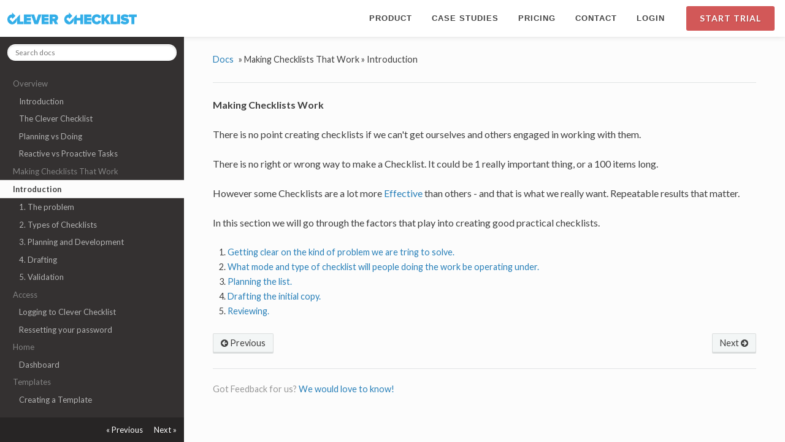

--- FILE ---
content_type: text/html; charset=utf-8
request_url: http://www.cleverchecklist.com/docs/making_checklists_that_work/introduction/
body_size: 3550
content:
<!DOCTYPE html>
<!--[if IE 8]><html class="no-js lt-ie9" lang="en" > <![endif]-->
<!--[if gt IE 8]><!--> <html class="no-js" lang="en" > <!--<![endif]-->
<head>
  <meta charset="utf-8">
  <meta name="viewport" content="width=device-width, initial-scale=1.0">
  
  <title>Introduction - Clever Checklist Docs</title>
  

  <link rel="shortcut icon" href="../../img/favicon.png">

  
  <link href='https://fonts.googleapis.com/css?family=Lato:400,700|Roboto+Slab:400,700|Inconsolata:400,700' rel='stylesheet' type='text/css'>

  <link rel="stylesheet" href="../../css/theme.css" type="text/css" />
  <link rel="stylesheet" href="../../css/theme_extra.css" type="text/css" />
  <link rel="stylesheet" href="../../css/highlight.css">
  <link href="../../ccl.css" rel="stylesheet">

  
  <script>
    // Current page data
    var mkdocs_page_name = "making_checklists_that_work/introduction"
  </script>
  
  <script src="../../js/jquery-2.1.1.min.js"></script>
  <script src="../../js/modernizr-2.8.3.min.js"></script>
  <script type="text/javascript" src="../../js/highlight.pack.js"></script>
  <script src="../../js/theme.js"></script> 

  
  <script>
      (function(i,s,o,g,r,a,m){i['GoogleAnalyticsObject']=r;i[r]=i[r]||function(){
      (i[r].q=i[r].q||[]).push(arguments)},i[r].l=1*new Date();a=s.createElement(o),
      m=s.getElementsByTagName(o)[0];a.async=1;a.src=g;m.parentNode.insertBefore(a,m)
      })(window,document,'script','//www.google-analytics.com/analytics.js','ga');

      ga('create', 'UA-40180713-1', 'cleverchecklist.com');
      ga('send', 'pageview');
  </script>
  

  <script type="text/javascript">
      window.smartlook||(function(d) {
      var o=smartlook=function(){ o.api.push(arguments)},h=d.getElementsByTagName('head')[0];
      var c=d.createElement('script');o.api=new Array();c.async=true;c.type='text/javascript';
      c.charset='utf-8';c.src='//rec.smartlook.com/recorder.js';h.appendChild(c);
      })(document);
      smartlook('init', 'bcf53c093595777a226e7fdb6c714cf6fd1c8100');
  </script>

</head>

<body class="wy-body-for-nav" role="document">

  <div class="wy-grid-for-nav">
	<header id="header" data-sticky-class="not-dark">
	<div id="header-wrap">
		<div class="container clearfix">
			<div id="primary-menu-trigger"><i class="icon-reorder"></i></div>
			<!-- Logo ============================================= -->
			<div id="logo">
			    <a href="/" class="standard-logo" data-dark-logo="/images/logo-dark.png"><img src="../../img/logo.png" alt="Clever Checklist Logo"></a>
			    <a href="/" class="retina-logo" data-dark-logo="/images/logo-dark@2x.png"><img src="/images/logo@2x.png" alt="Clever Checklist Logo"></a>
			</div><!-- #logo end -->
			<!-- Primary Navigation ============================================= -->
			<nav id="primary-menu">
				<ul>
					<li class="<% if (current == 'features') { %>current<%}%>">
						<a href="http://cleverchecklist.com/checklist-software"><div>Product</div></a>
					</li>
					<li class="<% if (current == 'features') { %>current<%}%> hideMobile">
						<a href="http://cleverchecklist.com/case-studies"><div>Case Studies</div></a>
					</li>
					<li class="<% if (current == 'pricing') { %>current<%}%>">
						<a href="http://cleverchecklist.com/pricing"><div>Pricing</div></a>
					</li>
					<li class="<% if (current == 'contact') { %>current<%}%> hideMobile"><a href="http://cleverchecklist.com/contact"><div>Contact</div></a></li>
					<li class=""><a href="https://secure.cleverchecklist.com"><div>Login</div></a></li>
				</ul>
				<div id="top-cta">
					<a href="https://signup.cleverchecklist.com/" class="button button-red button-rounded">Start Trial</a>
				</div>
			</nav><!-- #primary-menu end -->
		</div>
	</div>
</header>
    
    <nav data-toggle="wy-nav-shift" class="wy-nav-side stickynav">
      <div class="wy-side-nav-search">
        <a href="../.." class="icon icon-home"> Clever Checklist Docs</a>
        <div role="search">
  <form id ="rtd-search-form" class="wy-form" action="../../search.html" method="get">
    <input type="text" name="q" placeholder="Search docs" />
  </form>
</div>
      </div>

      <div class="wy-menu wy-menu-vertical" data-spy="affix" role="navigation" aria-label="main navigation">
        <ul class="current">
          
            <li>
    <ul class="subnav">
    <li><span>Overview</span></li>

        
            
    <li class="toctree-l1 ">
        <a class="" href="../..">Introduction</a>
        
    </li>

        
            
    <li class="toctree-l1 ">
        <a class="" href="../../concepts/the_clever_checklist/">The Clever Checklist</a>
        
    </li>

        
            
    <li class="toctree-l1 ">
        <a class="" href="../../concepts/planning_vs_doing/">Planning vs Doing</a>
        
    </li>

        
            
    <li class="toctree-l1 ">
        <a class="" href="../../concepts/reactive_and_proactive/">Reactive vs Proactive Tasks</a>
        
    </li>

        
    </ul>
<li>
          
            <li>
    <ul class="subnav">
    <li><span>Making Checklists That Work</span></li>

        
            
    <li class="toctree-l1 current">
        <a class="current" href="./">Introduction</a>
        
            <ul>
            
            </ul>
        
    </li>

        
            
    <li class="toctree-l1 ">
        <a class="" href="../problem/">1. The problem</a>
        
    </li>

        
            
    <li class="toctree-l1 ">
        <a class="" href="../types_of_checklists/">2. Types of Checklists</a>
        
    </li>

        
            
    <li class="toctree-l1 ">
        <a class="" href="../planning_and_development/">3. Planning and Development</a>
        
    </li>

        
            
    <li class="toctree-l1 ">
        <a class="" href="../drafting/">4. Drafting</a>
        
    </li>

        
            
    <li class="toctree-l1 ">
        <a class="" href="../validation/">5. Validation</a>
        
    </li>

        
    </ul>
<li>
          
            <li>
    <ul class="subnav">
    <li><span>Access</span></li>

        
            
    <li class="toctree-l1 ">
        <a class="" href="../../access/access/">Logging to Clever Checklist</a>
        
    </li>

        
            
    <li class="toctree-l1 ">
        <a class="" href="../../access/password_reset/">Ressetting your password</a>
        
    </li>

        
    </ul>
<li>
          
            <li>
    <ul class="subnav">
    <li><span>Home</span></li>

        
            
    <li class="toctree-l1 ">
        <a class="" href="../../home/dashboard/">Dashboard</a>
        
    </li>

        
    </ul>
<li>
          
            <li>
    <ul class="subnav">
    <li><span>Templates</span></li>

        
            
    <li class="toctree-l1 ">
        <a class="" href="../../templates/creating_a_template/">Creating a Template</a>
        
    </li>

        
            
    <li class="toctree-l1 ">
        <a class="" href="../../templates/editing_a_template/">Editing a Template</a>
        
    </li>

        
            
    <li class="toctree-l1 ">
        <a class="" href="../../templates/duplicate_a_template/">Duplicating a Template</a>
        
    </li>

        
            
    <li class="toctree-l1 ">
        <a class="" href="../../templates/updating_active_checklists/">Updating Active Checklists</a>
        
    </li>

        
            
    <li class="toctree-l1 ">
        <a class="" href="../../templates/sections_and_items/">Sections and Items</a>
        
    </li>

        
            
    <li class="toctree-l1 ">
        <a class="" href="../../templates/details/">Adding Item Details</a>
        
    </li>

        
            
    <li class="toctree-l1 ">
        <a class="" href="../../templates/evidence/">Adding Evidence</a>
        
    </li>

        
            
    <li class="toctree-l1 ">
        <a class="" href="../../templates/preview/">Previewing a Template</a>
        
    </li>

        
            
    <li class="toctree-l1 ">
        <a class="" href="../../templates/library/">Library</a>
        
    </li>

        
            
    <li class="toctree-l1 ">
        <a class="" href="../../templates/tips_and_tricks/">Tips and Tricks</a>
        
    </li>

        
            
    <li class="toctree-l1 ">
        <a class="" href="../../templates/exporting/">Exporting Templates</a>
        
    </li>

        
    </ul>
<li>
          
            <li>
    <ul class="subnav">
    <li><span>Checklists</span></li>

        
            
    <li class="toctree-l1 ">
        <a class="" href="../../checklists/starting_a_checklist/">Starting a Checklist</a>
        
    </li>

        
            
    <li class="toctree-l1 ">
        <a class="" href="../../checklists/working_with_a_checklist/">Working with a Checklist</a>
        
    </li>

        
            
    <li class="toctree-l1 ">
        <a class="" href="../../checklists/details/">Access Details</a>
        
    </li>

        
            
    <li class="toctree-l1 ">
        <a class="" href="../../checklists/adding_a_comment/">Adding a Comment</a>
        
    </li>

        
            
    <li class="toctree-l1 ">
        <a class="" href="../../checklists/activity_log/">Activity Log</a>
        
    </li>

        
            
    <li class="toctree-l1 ">
        <a class="" href="../../checklists/due_date/">Due Dates</a>
        
    </li>

        
            
    <li class="toctree-l1 ">
        <a class="" href="../../checklists/live_update/">Live Updates</a>
        
    </li>

        
            
    <li class="toctree-l1 ">
        <a class="" href="../../checklists/finish_checklist/">Finish Checklist</a>
        
    </li>

        
    </ul>
<li>
          
            <li>
    <ul class="subnav">
    <li><span>Clever Share & Assign</span></li>

        
            
    <li class="toctree-l1 ">
        <a class="" href="../../clever_share/sharing/">Sharing a Checklist</a>
        
    </li>

        
    </ul>
<li>
          
            <li>
    <ul class="subnav">
    <li><span>Folders</span></li>

        
            
    <li class="toctree-l1 ">
        <a class="" href="../../folders/working_with_folders/">Working with Folders</a>
        
    </li>

        
    </ul>
<li>
          
            <li>
    <ul class="subnav">
    <li><span>Scheduling</span></li>

        
            
    <li class="toctree-l1 ">
        <a class="" href="../../scheduling/creating_a_schedule/">Working with Schedules</a>
        
    </li>

        
    </ul>
<li>
          
            <li>
    <ul class="subnav">
    <li><span>Account Settings</span></li>

        
            
    <li class="toctree-l1 ">
        <a class="" href="../../account_settings/account_details/">Account Details</a>
        
    </li>

        
            
    <li class="toctree-l1 ">
        <a class="" href="../../account_settings/billing/">Billing</a>
        
    </li>

        
    </ul>
<li>
          
            <li>
    <ul class="subnav">
    <li><span>My Profile</span></li>

        
            
    <li class="toctree-l1 ">
        <a class="" href="../../my_profile/edit_profile/">Edit Profile</a>
        
    </li>

        
            
    <li class="toctree-l1 ">
        <a class="" href="../../my_profile/change_password/">Change Password</a>
        
    </li>

        
            
    <li class="toctree-l1 ">
        <a class="" href="../../my_profile/user_image/">User Avatars / Images</a>
        
    </li>

        
    </ul>
<li>
          
            <li>
    <ul class="subnav">
    <li><span>User Management</span></li>

        
            
    <li class="toctree-l1 ">
        <a class="" href="../../user_management/adding_a_user/">Adding a User</a>
        
    </li>

        
    </ul>
<li>
          
        </ul>
      </div>
      &nbsp;
    </nav>

    <section data-toggle="wy-nav-shift" class="wy-nav-content-wrap">

      
      <nav class="wy-nav-top" role="navigation" aria-label="top navigation">
        <i data-toggle="wy-nav-top" class="fa fa-bars"></i>
        <a href="../..">Clever Checklist Docs</a>
      </nav>

      
      <div class="wy-nav-content">
        <div class="rst-content">
          <div role="navigation" aria-label="breadcrumbs navigation">
  <ul class="wy-breadcrumbs">
    <li><a href="../..">Docs</a> &raquo;</li>
    
      
        
          <li>Making Checklists That Work &raquo;</li>
        
      
    
    <li>Introduction</li>
    <li class="wy-breadcrumbs-aside">
      
    </li>
  </ul>
  <hr/>
</div>
          <div role="main">
            <div class="section">
              
                <p><strong>Making Checklists Work</strong></p>
<p>There is no point creating checklists if we can't get ourselves and others engaged in working with them.  </p>
<p>There is no right or wrong way to make a Checklist.  It could be 1 really important thing, or a 100 items long.</p>
<p>However some Checklists are a lot more <a href="http://blog.cleverchecklist.com/thoughts/efficiency-vs-effectiveness/">Effective</a> than others - and that is what we
really want.  Repeatable results that matter.</p>
<p>In this section we will go through the factors that play into creating good practical checklists.</p>
<ol>
<li><a href="../problem/">Getting clear on the kind of problem we are tring to solve.</a></li>
<li><a href="../types_of_checklists/">What mode and type of checklist will people doing the work be operating under.</a></li>
<li><a href="../planning_and_development/">Planning the list.</a></li>
<li><a href="../drafting/">Drafting the initial copy.</a></li>
<li><a href="../planning_and_development/">Reviewing.</a></li>
</ol>
              
            </div>
          </div>
          <footer>
  
    <div class="rst-footer-buttons" role="navigation" aria-label="footer navigation">
      
        <a href="../problem/" class="btn btn-neutral float-right" title="1. The problem"/>Next <span class="icon icon-circle-arrow-right"></span></a>
      
      
        <a href="../../concepts/reactive_and_proactive/" class="btn btn-neutral" title="Reactive vs Proactive Tasks"><span class="icon icon-circle-arrow-left"></span> Previous</a>
      
    </div>
  

  <hr/>

  <div role="contentinfo">
    <p>
    <!-- Copyright etc -->
    </p>
  </div>

Got Feedback for us? <a href="https://www.cleverchecklist.com/contact/">We would love to know!</a>
</footer>
	  
        </div>
      </div>

    </section>

  </div>

<div class="rst-versions" role="note" style="cursor: pointer">
    <span class="rst-current-version" data-toggle="rst-current-version">
      
      
        <span><a href="../../concepts/reactive_and_proactive/" style="color: #fcfcfc;">&laquo; Previous</a></span>
      
      
        <span style="margin-left: 15px"><a href="../problem/" style="color: #fcfcfc">Next &raquo;</a></span>
      
    </span>
</div>

</body>
</html>


--- FILE ---
content_type: text/css; charset=utf-8
request_url: http://www.cleverchecklist.com/docs/css/theme_extra.css
body_size: 992
content:
/*
 * Tweak the overal size to better match RTD.
 */
body {
    font-size: 90%;
}

h3, h4, h5, h6 {
    color: #2980b9;
    font-weight: 300
}

/*
 * Sphinx doesn't have support for section dividers like we do in
 * MkDocs, this styles the section titles in the nav
 *
 * https://github.com/mkdocs/mkdocs/issues/175
 */
.wy-menu-vertical span {
    line-height: 18px;
    padding: 0.4045em 1.618em;
    display: block;
    position: relative;
    font-size: 90%;
    color: #838383;
}

.wy-menu-vertical .subnav a {
    padding: 0.4045em 2.427em;
}

/*
 * Long navigations run off the bottom of the screen as the nav
 * area doesn't scroll.
 *
 * https://github.com/mkdocs/mkdocs/pull/202
 */
.wy-nav-side {
    height: 100%;
    overflow-y: auto;
}

/*
 * readthedocs theme hides nav items when the window height is
 * too small to contain them.
 *
 * https://github.com/mkdocs/mkdocs/issues/#348
 */
.wy-menu-vertical ul {
  margin-bottom: 2em;
}

/*
 * Fix wrapping in the code highlighting
 *
 * https://github.com/mkdocs/mkdocs/issues/233
 */
code {
    white-space: pre;
}

/*
 * Wrap inline code samples otherwise they shoot of the side and
 * can't be read at all.
 *
 * https://github.com/mkdocs/mkdocs/issues/313
 */
p code {
    word-wrap: break-word;
}

/*
 * The CSS classes from highlight.js seem to clash with the
 * ReadTheDocs theme causing some code to be incorrectly made
 * bold and italic.
 *
 * https://github.com/mkdocs/mkdocs/issues/411
 */
code.cs, code.c {
    font-weight: inherit;
    font-style: inherit;
}

/*
 * Fix some issues with the theme and non-highlighted code
 * samples. Without and highlighting styles attached the
 * formatting is broken.
 *
 * https://github.com/mkdocs/mkdocs/issues/319
 */
.no-highlight {
  display: block;
  padding: 0.5em;
  color: #333;
}


/*
 * Additions specific to the search functionality provided by MkDocs
 */

#mkdocs-search-results article h3
{
    margin-top: 23px;
    border-top: 1px solid #E1E4E5;
    padding-top: 24px;
}

#mkdocs-search-results article:first-child h3 {
    border-top: none;
}

#mkdocs-search-query{
    width: 100%;
    border-radius: 50px;
    padding: 6px 12px;
    border-color: #D1D4D5;
}

.wy-menu-vertical li ul {
    display: inherit;
}

.wy-menu-vertical li ul.subnav ul.subnav{
    padding-left: 1em;
}


--- FILE ---
content_type: text/css; charset=utf-8
request_url: http://www.cleverchecklist.com/docs/ccl.css
body_size: 1094
content:
.wy-side-nav-search {
	background-color: transparent;
}
.wy-side-nav-search input[type=text]{
	border-color: transparent;
}
.wy-menu-vertical span {
#	color: #FFF
}
.wy-nav-content-wrap{
	background: #fcfcfc !important;
}

/* Overrides */
nav.stickynav{
	top: 60px;
	bottom: 50px;
	min-height: initial;
	height: initial;
}
.wy-side-nav-search .icon-home{
	display: none;
}
section.wy-nav-content-wrap{
	position: fixed;
    left: 300px;
    right: 0px;
    top: 60px;
    bottom: 0px;
    overflow: auto;
    margin-left: 0px;
    min-height: initial;
}
.wy-nav-content{
	max-width: initial;
}
/* Header */

#top-cta{
	-webkit-transition: margin .4s ease,opacity .3s ease;
    transition: margin .4s ease,opacity .3s ease;
    float: right;
	margin: 5px 0 5px 15px;
}
#header {
	position: fixed;
	background-color: #FFF;
	border-bottom: 1px solid #F5F5F5;
	top: 0px;
	width: 100%;
	z-index: 100;
}
#header-wrap{
	padding: 0px 0.809em;
	box-shadow: 0 0 10px rgba(0,0,0,0.1);
}
#header .container {
	position: relative;
}
#logo {
	position: relative;
	float: left;
	font-size: 36px;
	line-height: 100%;
	margin-right: 40px;
}
#logo a {
	display: block;
	color: #000;
}
#logo img {
	display: block;
	max-width: 100%;
	height: 60px;
}

#logo a.standard-logo {
	display: block;
}

#logo a.retina-logo {
	display: none;
}

#primary-menu {
	float: right;
	height: 60px;
}
#primary-menu ul {
	list-style: none;
	height: 60px;
	margin: 0;
}
#primary-menu > ul{
	float: left; 
}
#primary-menu ul li {
	position: relative;
	float: left;
	margin-left: 2px;
}

#primary-menu ul li:first-child {
	margin-left: 0;
}

#primary-menu ul li a {
	display: block;
	height: 60px;
	line-height: 60px;
	padding: 0 15px;
	color: #444;
	font-weight: bold;
	font-size: 13px;
	letter-spacing: 1px;
	text-transform: uppercase;
	font-family: 'Raleway',sans-serif;
	-webkit-transition: height .4s ease, line-height .4s ease, margin .4s ease, padding .4s ease;
	-o-transition: height .4s ease, line-height .4s ease, margin .4s ease, padding .4s ease;
	transition: height .4s ease, line-height .4s ease, margin .4s ease, padding .4s ease;
}

#primary-menu ul li span {
	display: none;
}

.button{
	  display: inline-block;
  position: relative;
  cursor: pointer;
  outline: none;
  white-space: nowrap;
  margin: 5px;
  padding: 0 22px;
  font-size: 14px;
  height: 40px;
  line-height: 40px;
  background-color: #33aee8;
  color: #FFF;
  font-weight: 600;
  text-transform: uppercase;
  letter-spacing: 1px;
  border: none;
  text-shadow: 1px 1px 1px rgba(0,0,0,0.2);
  -o-transition: all .2s ease-in-out;
  -webkit-transition: all .2s ease-in-out;
  transition: all .2s ease-in-out;
}
.button:visited{
	color: #fff;
}
.button-red{
	background-color: #D25858;
}
.button.button-rounded {
  border-radius: 3px;
}
.button:hover {
  background-color: #444;
  color: #FFF;
  text-shadow: 1px 1px 1px rgba(0,0,0,0.2);
}
.button-red:hover {
  background-color: #B33B3B;
}
footer{
	padding-bottom: 20px;
}
/* Responsive */
@media only screen and (max-width: 768px) {
	nav.stickynav{
		top: 0px;
		bottom: 0px;
	}
	#header{
		display: none;
	}
	section.wy-nav-content-wrap{
		position: initial;
	}
}
@media only screen and (max-width: 960px) {
	#header .hideMobile{
		display: none;
	}
}

--- FILE ---
content_type: text/plain
request_url: https://www.google-analytics.com/j/collect?v=1&_v=j102&a=459384269&t=pageview&_s=1&dl=http%3A%2F%2Fwww.cleverchecklist.com%2Fdocs%2Fmaking_checklists_that_work%2Fintroduction%2F&ul=en-us%40posix&dt=Introduction%20-%20Clever%20Checklist%20Docs&sr=1280x720&vp=1280x720&_u=IEBAAAABAAAAACAAI~&jid=143233948&gjid=1605067672&cid=737844087.1769238217&tid=UA-40180713-1&_gid=1445594085.1769238217&_r=1&_slc=1&z=558138313
body_size: -287
content:
2,cG-D4881W3K95